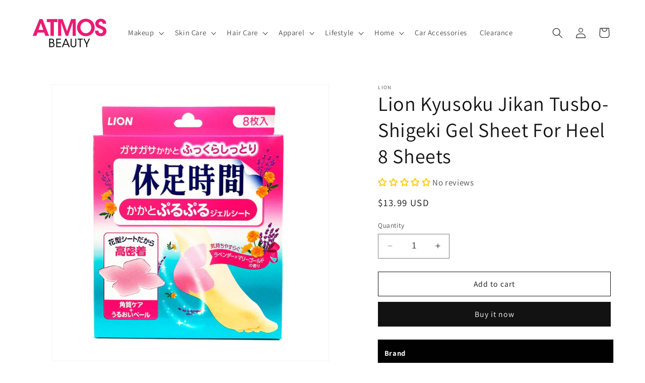

--- FILE ---
content_type: text/javascript; charset=utf-8
request_url: https://www.atmosbeauty.com/products/lion-kyusoku-jikan-tusbo-shigeki-gel-sheet-for-heel-8-sheets.js
body_size: 366
content:
{"id":5607520469158,"title":"Lion Kyusoku Jikan Tusbo-Shigeki Gel Sheet For Heel 8 Sheets","handle":"lion-kyusoku-jikan-tusbo-shigeki-gel-sheet-for-heel-8-sheets","description":"\u003ctable width=\"100%\"\u003e\n\u003ctbody\u003e\n\u003ctr\u003e\n\u003ctd style=\"background: #000; color: #fff;\"\u003e\u003cstrong\u003eBrand\u003c\/strong\u003e\u003c\/td\u003e\n\u003c\/tr\u003e\n\u003ctr\u003e\n\u003ctd\u003eKyusoku Jikan\u003c\/td\u003e\n\u003c\/tr\u003e\n\u003ctr\u003e\n\u003ctd style=\"background: #000; color: #fff;\"\u003e\u003cstrong\u003eDescription\u003c\/strong\u003e\u003c\/td\u003e\n\u003c\/tr\u003e\n\u003ctr\u003e\n\u003ctd\u003e\n\u003cp\u003eSheets that soften rough heels when applied after bathing or before bed\u003c\/p\u003e\n\u003cp\u003e \u003cimg src=\"https:\/\/cdn.shopify.com\/s\/files\/1\/1764\/1967\/products\/BCHC0022_02_480x480.jpg?v=1597374000\" alt=\"\"\u003e\u003cbr\u003e\u003c\/p\u003e\n\u003cp\u003e \u003c\/p\u003e\n\u003c\/td\u003e\n\u003c\/tr\u003e\n\u003ctr\u003e\n\u003ctd style=\"background: #000; color: #fff;\"\u003e\u003cstrong\u003eHow To Use\u003cbr\u003e\u003c\/strong\u003e\u003c\/td\u003e\n\u003c\/tr\u003e\n\u003ctr\u003e\n\u003ctd\u003e\u003cbr\u003e\u003c\/td\u003e\n\u003c\/tr\u003e\n\u003c\/tbody\u003e\n\u003c\/table\u003e\n\u003cp\u003e \u003c\/p\u003e","published_at":"2020-08-13T22:52:28-04:00","created_at":"2020-08-13T22:52:28-04:00","vendor":"Lion","type":"Hand \u0026 Foot Care","tags":["Hand \u0026 Foot Care"],"price":1399,"price_min":1399,"price_max":1399,"available":true,"price_varies":false,"compare_at_price":null,"compare_at_price_min":0,"compare_at_price_max":0,"compare_at_price_varies":false,"variants":[{"id":35689990586534,"title":"Default Title","option1":"Default Title","option2":null,"option3":null,"sku":"BCHC0022","requires_shipping":true,"taxable":true,"featured_image":null,"available":true,"name":"Lion Kyusoku Jikan Tusbo-Shigeki Gel Sheet For Heel 8 Sheets","public_title":null,"options":["Default Title"],"price":1399,"weight":142,"compare_at_price":null,"inventory_management":"shopify","barcode":"4903301068839","requires_selling_plan":false,"selling_plan_allocations":[]}],"images":["\/\/cdn.shopify.com\/s\/files\/1\/1764\/1967\/products\/BCHC0022_01.jpg?v=1673447981","\/\/cdn.shopify.com\/s\/files\/1\/1764\/1967\/products\/BCHC0022_02.jpg?v=1673449511"],"featured_image":"\/\/cdn.shopify.com\/s\/files\/1\/1764\/1967\/products\/BCHC0022_01.jpg?v=1673447981","options":[{"name":"Title","position":1,"values":["Default Title"]}],"url":"\/products\/lion-kyusoku-jikan-tusbo-shigeki-gel-sheet-for-heel-8-sheets","media":[{"alt":null,"id":10885493719206,"position":1,"preview_image":{"aspect_ratio":1.0,"height":1000,"width":1000,"src":"https:\/\/cdn.shopify.com\/s\/files\/1\/1764\/1967\/products\/BCHC0022_01.jpg?v=1673447981"},"aspect_ratio":1.0,"height":1000,"media_type":"image","src":"https:\/\/cdn.shopify.com\/s\/files\/1\/1764\/1967\/products\/BCHC0022_01.jpg?v=1673447981","width":1000},{"alt":null,"id":10885493751974,"position":2,"preview_image":{"aspect_ratio":1.0,"height":1000,"width":1000,"src":"https:\/\/cdn.shopify.com\/s\/files\/1\/1764\/1967\/products\/BCHC0022_02.jpg?v=1673449511"},"aspect_ratio":1.0,"height":1000,"media_type":"image","src":"https:\/\/cdn.shopify.com\/s\/files\/1\/1764\/1967\/products\/BCHC0022_02.jpg?v=1673449511","width":1000}],"requires_selling_plan":false,"selling_plan_groups":[]}

--- FILE ---
content_type: text/javascript; charset=utf-8
request_url: https://www.atmosbeauty.com/products/lion-kyusoku-jikan-tusbo-shigeki-gel-sheet-for-heel-8-sheets.js
body_size: 120
content:
{"id":5607520469158,"title":"Lion Kyusoku Jikan Tusbo-Shigeki Gel Sheet For Heel 8 Sheets","handle":"lion-kyusoku-jikan-tusbo-shigeki-gel-sheet-for-heel-8-sheets","description":"\u003ctable width=\"100%\"\u003e\n\u003ctbody\u003e\n\u003ctr\u003e\n\u003ctd style=\"background: #000; color: #fff;\"\u003e\u003cstrong\u003eBrand\u003c\/strong\u003e\u003c\/td\u003e\n\u003c\/tr\u003e\n\u003ctr\u003e\n\u003ctd\u003eKyusoku Jikan\u003c\/td\u003e\n\u003c\/tr\u003e\n\u003ctr\u003e\n\u003ctd style=\"background: #000; color: #fff;\"\u003e\u003cstrong\u003eDescription\u003c\/strong\u003e\u003c\/td\u003e\n\u003c\/tr\u003e\n\u003ctr\u003e\n\u003ctd\u003e\n\u003cp\u003eSheets that soften rough heels when applied after bathing or before bed\u003c\/p\u003e\n\u003cp\u003e \u003cimg src=\"https:\/\/cdn.shopify.com\/s\/files\/1\/1764\/1967\/products\/BCHC0022_02_480x480.jpg?v=1597374000\" alt=\"\"\u003e\u003cbr\u003e\u003c\/p\u003e\n\u003cp\u003e \u003c\/p\u003e\n\u003c\/td\u003e\n\u003c\/tr\u003e\n\u003ctr\u003e\n\u003ctd style=\"background: #000; color: #fff;\"\u003e\u003cstrong\u003eHow To Use\u003cbr\u003e\u003c\/strong\u003e\u003c\/td\u003e\n\u003c\/tr\u003e\n\u003ctr\u003e\n\u003ctd\u003e\u003cbr\u003e\u003c\/td\u003e\n\u003c\/tr\u003e\n\u003c\/tbody\u003e\n\u003c\/table\u003e\n\u003cp\u003e \u003c\/p\u003e","published_at":"2020-08-13T22:52:28-04:00","created_at":"2020-08-13T22:52:28-04:00","vendor":"Lion","type":"Hand \u0026 Foot Care","tags":["Hand \u0026 Foot Care"],"price":1399,"price_min":1399,"price_max":1399,"available":true,"price_varies":false,"compare_at_price":null,"compare_at_price_min":0,"compare_at_price_max":0,"compare_at_price_varies":false,"variants":[{"id":35689990586534,"title":"Default Title","option1":"Default Title","option2":null,"option3":null,"sku":"BCHC0022","requires_shipping":true,"taxable":true,"featured_image":null,"available":true,"name":"Lion Kyusoku Jikan Tusbo-Shigeki Gel Sheet For Heel 8 Sheets","public_title":null,"options":["Default Title"],"price":1399,"weight":142,"compare_at_price":null,"inventory_management":"shopify","barcode":"4903301068839","requires_selling_plan":false,"selling_plan_allocations":[]}],"images":["\/\/cdn.shopify.com\/s\/files\/1\/1764\/1967\/products\/BCHC0022_01.jpg?v=1673447981","\/\/cdn.shopify.com\/s\/files\/1\/1764\/1967\/products\/BCHC0022_02.jpg?v=1673449511"],"featured_image":"\/\/cdn.shopify.com\/s\/files\/1\/1764\/1967\/products\/BCHC0022_01.jpg?v=1673447981","options":[{"name":"Title","position":1,"values":["Default Title"]}],"url":"\/products\/lion-kyusoku-jikan-tusbo-shigeki-gel-sheet-for-heel-8-sheets","media":[{"alt":null,"id":10885493719206,"position":1,"preview_image":{"aspect_ratio":1.0,"height":1000,"width":1000,"src":"https:\/\/cdn.shopify.com\/s\/files\/1\/1764\/1967\/products\/BCHC0022_01.jpg?v=1673447981"},"aspect_ratio":1.0,"height":1000,"media_type":"image","src":"https:\/\/cdn.shopify.com\/s\/files\/1\/1764\/1967\/products\/BCHC0022_01.jpg?v=1673447981","width":1000},{"alt":null,"id":10885493751974,"position":2,"preview_image":{"aspect_ratio":1.0,"height":1000,"width":1000,"src":"https:\/\/cdn.shopify.com\/s\/files\/1\/1764\/1967\/products\/BCHC0022_02.jpg?v=1673449511"},"aspect_ratio":1.0,"height":1000,"media_type":"image","src":"https:\/\/cdn.shopify.com\/s\/files\/1\/1764\/1967\/products\/BCHC0022_02.jpg?v=1673449511","width":1000}],"requires_selling_plan":false,"selling_plan_groups":[]}